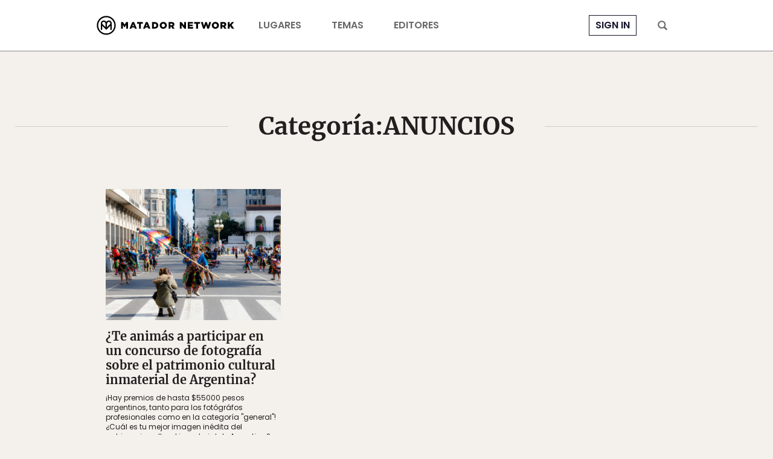

--- FILE ---
content_type: text/html; charset=UTF-8
request_url: https://matadornetwork.com/es/category/anuncios/
body_size: 8329
content:
<!DOCTYPE html>
<html lang="es">
<head>
<meta charset="UTF-8">
<title>ANUNCIOS Archives - Matador Español</title>
<meta name="viewport" content="width=device-width,initial-scale=1,minimum-scale=1,viewport-fit=cover">
<meta name="theme-color" content="#4c6a8e">
<link rel="icon" href="/favicon.ico">
<link rel="apple-touch-icon" href="/apple-touch-icon.png">
<link rel="mask-icon" href="/favicon.svg" color="#4c6a8e">
<link rel="preconnect" href="//cdn1.matadornetwork.com">
<link rel="dns-prefetch" href="//config.config-factory.com">
<link rel="stylesheet" href="https://matadornetwork.com/es/wp-content/themes/matador-network/css/mn-fonts.css?ver=1767833788">
<link rel="stylesheet" href="https://matadornetwork.com/es/wp-content/themes/matador-network/css/mn.css?ver=1767833789">
<noscript><link rel="stylesheet" href="https://matadornetwork.com/es/wp-content/themes/matador-network/css/no-js.css"></noscript>
<script type="text/javascript" src="https://cdn1.matadornetwork.com/assets/js/jquery-3.6.0.min.js?ver=20221103" id="jquery-js" defer="defer" data-wp-strategy="defer"></script>
<script type="text/javascript" src="https://matadornetwork.com/es/wp-content/themes/matador-network/js/mn.js?ver=1767833687" id="mn-js" defer="defer" data-wp-strategy="defer"></script>
<script defer src="https://embed.guidegeek.com/embed.js" data-company="matador-network"></script>
<script async src='https://www.google-analytics.com/analytics.js'></script>
<script async src="https://www.googletagmanager.com/gtm.js?id=GTM-59BP9J"></script>
<script async src="https://connect.facebook.net/en_US/fbevents.js"></script>
<script async src="https://www.googletagmanager.com/gtag/js?id=G-QKD85ZJNHR"></script>
<script>
window.dataLayer = window.dataLayer || [];
function gtag(){dataLayer.push(arguments);}
gtag('js', new Date());
</script>
<script>
window.ga_dimension_definitions = {"custom_content":"dimension1","video_embed":"dimension2","inbound_writer":"dimension3","post_author":"dimension4","post_editor":"dimension5","vertical":"dimension6","post_tags":"dimension7","publish_date":"dimension9","post_topics":null};
window.ga_properties = [];
window.ga_custom_vars = {"post_author":"1811: Debbie Gonzalez Canada","post_editor":"1811: Debbie Gonzalez Canada","post_tags":"Argentina | concursos | fotograf\u00eda | patrimonio","publish_date":"2018-08-06 06:31:36"};
window.ga4_enabled = true;
window.ua_enabled = false;
</script>
<meta name='robots' content='index, follow, max-snippet:-1, max-image-preview:large, max-video-preview:-1' />
	<style>img:is([sizes="auto" i], [sizes^="auto," i]) { contain-intrinsic-size: 3000px 1500px }</style>
	<meta name="apple-itunes-app" content="app-id=1463821797">
<meta name="apple-mobile-web-app-title" content="Matador">
<meta name="apple-mobile-web-app-capable" content="yes">
<meta property="fb:app_id" content="393539850705752">
<meta property="fb:pages" content="1416606938569583">
<meta property="og:site_name" content="Matador Español">
<meta property="og:title" content="¿Te animás a participar en un concurso de fotografía sobre el patrimonio cultural inmaterial de Argentina?">
<meta property="og:description" content="¡Hay premios de hasta $55000 pesos argentinos, tanto para los fotógráfos profesionales como en la categoría &quot;general&quot;! ¿Cuál es tu mejor imagen inédita del patrimonio cultural inmaterial de Argentina?">
<meta property="og:url" content="https://matadornetwork.com/es/concurso-de-fotografia-sobre-el-patrimonio-cultural-inmaterial-de-argentina/">
<meta property="og:image" content="https://cdn1.matadornetwork.com/blogs/2/2018/08/concurso-fotografico-patrimonio-inmaterial-argentina-shutterstock_636194657.jpg">
<meta property="og:image:secure_url" content="https://cdn1.matadornetwork.com/blogs/2/2018/08/concurso-fotografico-patrimonio-inmaterial-argentina-shutterstock_636194657.jpg">
<meta property="og:image:width" content="1000">
<meta property="og:image:height" content="667">
<meta property="article:publisher" content="https://www.facebook.com/MatadorEspanol">
<meta property="twitter:account_id" content="16744558">
<meta property="twitter:site" content="@MatadorNetwork">
<meta property="twitter:title" content="¿Te animás a participar en un concurso de fotografía sobre el patrimonio cultural inmaterial de Argentina?">
<meta property="twitter:description" content="¡Hay premios de hasta $55000 pesos argentinos, tanto para los fotógráfos profesionales como en la categoría &quot;general&quot;! ¿Cuál es tu mejor imagen inédita del patrimonio cultural inmaterial de Argentina?">
<meta property="twitter:image" content="https://cdn1.matadornetwork.com/blogs/2/2018/08/concurso-fotografico-patrimonio-inmaterial-argentina-shutterstock_636194657.jpg">
<meta property="twitter:card" content="summary_large_image">
<link rel="manifest" href="https://matadornetwork.com/es/wp-content/themes/matador-network/manifest.json">

	<!-- This site is optimized with the Yoast SEO plugin v20.8 - https://yoast.com/wordpress/plugins/seo/ -->
	<link rel="canonical" href="https://matadornetwork.com/es/category/anuncios/" />
	<meta name="twitter:card" content="summary_large_image" />
	<meta name="twitter:title" content="ANUNCIOS Archives - Matador Español" />
	<!-- / Yoast SEO plugin. -->


<script>
var ajaxurl = '/es/wp-admin/admin-ajax.php';
var mnajaxurl = 'https://matadornetwork.com/es/wp-content/plugins/matadornetwork/mn-ajax.php';
var maLoggedInCookie = 'mn-user-logged-in';
var mnTemplateJSDir = 'https://matadornetwork.com/es/wp-content/themes/matador-network/js/';
</script>
<script data-csasync="false">
var googletag = googletag || {};
googletag.config = googletag.config || {};
googletag.config.enabled_slots = [];
googletag.queue = googletag.queue || [];
googletag.defineSlot = function() { return { addService: function() { return this; } }; };
</script>
<script>window.dataLayer=window.dataLayer||[],dataLayer.push({"gtm.start":(new Date).getTime(),event:"gtm.js"}),window.GoogleAnalyticsObject="ga",window.ga=window.ga||function(){(ga.q=ga.q||[]).push(arguments)},ga.l=1*new Date,window.allGa=function(){},window.fbq=window.fbq||function(){fbq.callMethod?fbq.callMethod.apply(fbq,arguments):fbq.queue.push(arguments)},window._fbq||(window._fbq=fbq),fbq.push=fbq,fbq.loaded=!0,fbq.version="2.0",fbq.queue=[],window.mnTrack=()=>{},window.enableTracking=()=>{function a(){dataLayer.push(arguments)}if(window.isTrackingConsentNeeded=!1,window.dataLayer=window.dataLayer||[],dataLayer.push({eu_c:2}),window.ua_enabled)for(var e of window.ga_properties)ga("create",e.tracking_id,e.cookie_domain,{name:e.name,allowLinker:!0});if(window.ga4_enabled){var n={};for(var i in window.ga_custom_vars)n[window.ga_dimension_definitions[i]]=i;a("js",new Date),a("config","G-QKD85ZJNHR",{custom_map:n})}for(var i in window.ga_custom_vars)window.ua_enabled&&ga("set",window.ga_dimension_definitions[i],ga_custom_vars[i]),window.ga4_enabled&&a("event",i+"_dimension",{[i]:ga_custom_vars[i]});if(allGa=function(){if(arguments.length){var a=[].slice.call(arguments);ga(function(){for(var e=a[0],n=ga.getAll(),i=0;i<n.length;i++)a[0]=n[i].get("name")+"."+e,ga.apply(ga,a)})}},allGa("set","anonymizeIp",!0),mnTrack=(e="",n={})=>{if(window.ga4_enabled&&!n.no_ga4&&a("event",e,n),n.no_ga4&&delete n.no_ga4,window.ua_enabled){var i=["send","event"];"page_view"===e?(i[0]="send",i[1]="pageview",i[2]=void 0!==n.slug?n.slug:"",i=i.concat(n)):(i[2]=e,i[3]=void 0!==n.action?n.action:"",i[4]=void 0!==n.label?n.label:"",i[5]=void 0!==n.value?n.value:0,i[6]=void 0!==n.nonInteraction?{nonInteraction:1}:{}),allGa.apply(!1,i)}},mnTrack("page_view",{no_ga4:!0}),fbq("dataProcessingOptions",["LDU"],0,0),fbq("init","890302741001574"),fbq("track","PageView"),!window.disableAds){var o=document.getElementsByTagName("script")[0],t=document.createElement("script");t.async=!0,t.src="https://securepubads.g.doubleclick.net/tag/js/gpt.js",o.parentNode.insertBefore(t,o)}},/(^| )(CONSENT=2|EU=\(null\))(;|$)/.test(document.cookie)?enableTracking():window.isTrackingConsentNeeded=!/(^| )CONSENT=0(;|$)/.test(document.cookie);</script>
</head>
<body class="archive category category-anuncios category-131 wp-theme-matador-network">
<header id="header-nav" class="header-nav header-nav--near-top">
	<div class="header-nav__bar">
		<div id="header-nav-inner" class="header-nav__inner container">
							<div class="header-nav__inner-left">
					<label class="header-nav__hamburger-button" for="hamburger-menu__toggler"><svg xmlns="http://www.w3.org/2000/svg" viewBox="0 0 16 16">
<rect y="2" width="16" height="2" rx=".5"></rect>
<rect y="7" width="16" height="2" rx=".5"></rect>
<rect y="12" width="16" height="2" rx=".5"></rect>
</svg></label>
				</div>
				<div class="header-nav__inner-center">
					<a class="header-nav__logo" href="https://matadornetwork.com/es"><svg version="1.1" viewBox="0 0 321 45" xmlns="http://www.w3.org/2000/svg">
<path d="m22.504 0.45703c12.167 2.25e-4 22.042 9.8765 22.042 22.044-5e-4 12.167-9.8749 22.042-22.042 22.042-12.167 0-22.042-9.8748-22.043-22.042 0-12.168 9.8754-22.044 22.043-22.044zm0 3.1982c-10.408 0-18.846 8.4791-18.846 18.846 5e-4 10.365 8.4801 18.845 18.846 18.845 10.408-2e-4 18.844-8.4787 18.845-18.845 0-10.366-8.4366-18.846-18.845-18.846z"/>
<path d="m14.438 11.509c2.0339-0.6445 4.3383-0.3241 6.0566 0.789 0.8744 0.5596 1.5351 1.2981 2.0234 2.0918 0.4893-0.7863 1.1247-1.5284 2.0049-2.0918l0.0059-0.0029c1.7169-1.0673 4.0191-1.3871 6.0498-0.7871h0.0019c1.7508 0.5252 3.1318 1.7099 3.9483 3.3105l0.1562 0.3252 3e-3 0.0069 0.0029 0.0078c0.22 0.5379 0.3557 1.2493 0.4277 1.9472 0.0719 0.6971 0.084 1.4199 0.0401 2.0098v14.01h-3.1543v-9.6445l-9.5391 9.417-9.5381-9.4561v9.6406h-3.1543v-13.986c1e-5 -0.5769 0.0328-1.2974 0.11621-1.9981 0.0824-0.692 0.21885-1.4025 0.43845-1.9394l3e-3 -0.0078 0.0029-0.0069c0.7897-1.7652 2.2371-3.0745 4.1045-3.6347zm15.196 3.0214c-1.1171-0.3439-2.4669-0.1831-3.4092 0.42-0.6914 0.4573-1.1791 1.2392-1.5225 2.1103-0.3335 0.8464-0.5091 1.7212-0.6162 2.3359v7.4199c0.1183-0.117 0.247-0.2436 0.3838-0.3789 0.7424-0.7343 1.7345-1.7159 2.7334-2.7041 1.9977-1.9762 4.0197-3.9768 4.1289-4.0859 0.388-0.388 0.5949-0.9416 0.6475-1.5576 0.0525-0.6157-0.054-1.2508-0.2432-1.7432-0.4347-1.1227-1.3726-1.5728-2.1025-1.8164zm-10.836 0.4239c-0.9601-0.5733-2.3177-0.7649-3.4228-0.4219l-0.0069 0.0029-0.0068 2e-3c-0.6927 0.1924-1.6418 0.6776-2.0801 1.8095-0.1892 0.4925-0.2956 1.1275-0.2431 1.7432 0.0526 0.616 0.2594 1.1696 0.6474 1.5576l-0.0019 1e-3c0.0746 0.0682 0.2287 0.2144 0.4199 0.4014 0.24 0.2346 0.5683 0.5577 0.9541 0.9384 0.7718 0.7618 1.7763 1.757 2.7724 2.7451 0.9965 0.9884 1.9854 1.9706 2.7247 2.7051 0.1342 0.1334 0.2606 0.2584 0.3769 0.374v-7.4042c-0.1302-0.6314-0.3053-1.5137-0.6348-2.3672-0.3398-0.8805-0.8161-1.6541-1.499-2.0869z"/>
<path d="m57 14.831h4.497l3.645 5.9172 3.6923-5.9172h4.4971v15.337h-4.2131v-8.8047l-3.9763 6.0118h-0.0947l-3.8816-5.9645v8.7574h-4.1657v-15.337z"/>
<path d="m83.126 14.736h4.1183l6.5326 15.479h-4.5444l-1.1361-2.7455h-5.9172l-1.0887 2.7455h-4.497l6.5325-15.479zm3.7396 9.3728-1.7041-4.355-1.7515 4.355h3.4556z"/>
<path d="m98.889 18.57h-4.5917v-3.7397h13.444v3.7397h-4.592v11.598h-4.2604v-11.598z"/>
<path d="m114.75 14.736h4.118l6.533 15.479h-4.545l-1.136-2.7455h-5.917l-1.089 2.7455h-4.449l6.485-15.479zm3.739 9.3728-1.704-4.355-1.751 4.355h3.455z"/>
<path d="m129.13 14.831h5.917c5.491 0 8.663 3.1716 8.663 7.574v0.0473c0 4.4497-3.219 7.716-8.758 7.716h-5.822v-15.337zm6.012 11.598c2.556 0 4.213-1.4201 4.213-3.8816v-0.0473c0-2.4616-1.704-3.8817-4.213-3.8817h-1.752v7.8106c0-0.0473 1.752-0.0473 1.752 0z"/>
<path d="m147.12 22.547c0-4.4497 3.55-8.0473 8.284-8.0473s8.237 3.5503 8.237 7.9527v0.0473c0 4.4024-3.551 8-8.284 8-4.734 0-8.237-3.5503-8.237-7.9527zm12.166 0c0-2.2722-1.61-4.213-3.929-4.213-2.32 0-3.882 1.8935-3.882 4.1184v0.0473c0 2.2249 1.609 4.1657 3.929 4.1657s3.882-1.8935 3.882-4.1184z"/>
<path d="m167.72 14.831h7.242c2.367 0 3.977 0.6154 5.018 1.6568 0.9 0.8521 1.373 2.0355 1.373 3.5503v0.0473c0 2.3669-1.231 3.929-3.172 4.7338l3.645 5.3491h-4.923l-3.077-4.6391h-1.846v4.6391h-4.26v-15.337zm7.053 7.3846c1.467 0 2.272-0.71 2.272-1.7988v-0.0473c0-1.1835-0.899-1.7988-2.319-1.7988h-2.793v3.6923l2.84-0.0474z"/>
<path d="m193.88 14.831h3.977l6.296 8.0947v-8.0947h4.213v15.337h-3.74l-6.58-8.426v8.426h-4.213v-15.337h0.047z"/>
<path d="m212.38 14.831h12.355v3.5976h-8.142v2.3196h7.384v3.3609h-7.384v2.4142h8.284v3.5977h-12.45v-15.29h-0.047z"/>
<path d="m232.12 18.57h-4.592v-3.7397h13.444v3.7397h-4.592v11.598h-4.26v-11.598z"/>
<path d="m243.1 14.831h4.497l2.65 8.8994 2.983-8.9467h3.645l2.982 8.9467 2.698-8.8994h4.403l-5.16 15.432h-3.693l-3.076-8.8521-3.077 8.8521h-3.693l-5.159-15.432z"/>
<path d="m268.57 22.547c0-4.4497 3.551-8.0473 8.284-8.0473 4.734 0 8.237 3.5503 8.237 7.9527v0.0473c0 4.4024-3.55 8-8.284 8s-8.237-3.5503-8.237-7.9527zm12.166 0c0-2.2722-1.609-4.213-3.929-4.213s-3.882 1.8935-3.882 4.1184v0.0473c0 2.2249 1.61 4.1657 3.929 4.1657 2.367 0 3.882-1.8935 3.882-4.1184z"/>
<path d="m288.64 14.831h7.242c2.367 0 3.977 0.6154 5.018 1.6568 0.899 0.8521 1.373 2.0355 1.373 3.5503v0.0473c0 2.3669-1.231 3.929-3.172 4.7338l3.645 5.3491h-4.923l-3.077-4.6391h-1.846v4.6391h-4.26v-15.337zm7.053 7.3846c1.467 0 2.272-0.71 2.272-1.7988v-0.0473c0-1.1835-0.852-1.7988-2.319-1.7988h-2.793v3.6923l2.84-0.0474z"/>
<path d="m305.74 14.831h4.26v6.2485l5.302-6.2485h5.065l-5.822 6.5799 5.964 8.7574h-5.112l-3.882-5.6805-1.562 1.7515v3.9763h-4.26v-15.385h0.047z"/>
</svg></a>
					<nav class="header-nav__menu--main header-nav__menu" aria-label="Main Menu Left">
	<ul class="menu">
					<li class=" menu-item-has-children menu-item">
			<a href="https://matadornetwork.com/es/category/lugares/">LUGARES</a>
							<ul class="sub-menu">
									<li class="menu-item">
						<a href="https://matadornetwork.com/es/category/lugares/mexico/">México</a>
					</li>
									<li class="menu-item">
						<a href="https://matadornetwork.com/es/category/lugares/america-del-sur/">América del Sur</a>
					</li>
									<li class="menu-item">
						<a href="https://matadornetwork.com/es/category/lugares/america-central/">América Central</a>
					</li>
									<li class="menu-item">
						<a href="https://matadornetwork.com/es/category/lugares/espana/">España</a>
					</li>
									<li class="menu-item">
						<a href="https://matadornetwork.com/es/category/lugares/estados-unidos-y-canada/">Estados Unidos y Canadá</a>
					</li>
									<li class="menu-item">
						<a href="https://matadornetwork.com/es/category/lugares/resto-del-mundo/">Resto del mundo</a>
					</li>
									<li class="menu-item">
						<a href="https://matadornetwork.com/es/content/guias-de-ciudades/">Guías de Ciudades</a>
					</li>
								</ul>
					</li>
					<li class=" menu-item-has-children menu-item">
			<a href="https://matadornetwork.com/es/category/temas/">TEMAS</a>
							<ul class="sub-menu">
									<li class="menu-item">
						<a href="https://matadornetwork.com/es/category/consejos/viajar-con-ninos/">Viajar con niños</a>
					</li>
									<li class="menu-item">
						<a href="https://matadornetwork.com/es/category/temas/aventura/">Aventura</a>
					</li>
									<li class="menu-item">
						<a href="https://matadornetwork.com/es/category/temas/identidad-viajera/">Identidad Viajera</a>
					</li>
									<li class="menu-item">
						<a href="https://matadornetwork.com/es/category/temas/identidad-cultural/">Identidad Cultural</a>
					</li>
									<li class="menu-item">
						<a href="https://matadornetwork.com/es/category/temas/comidas-bebidas/">Comidas y bebidas</a>
					</li>
									<li class="menu-item">
						<a href="https://matadornetwork.com/es/category/temas/lenguajes/">Lenguajes</a>
					</li>
									<li class="menu-item">
						<a href="https://matadornetwork.com/es/category/temas/naturaleza/">Naturaleza</a>
					</li>
									<li class="menu-item">
						<a href="https://matadornetwork.com/es/category/temas/mundo-pre-hispanico/">Mundo pre-hispánico</a>
					</li>
									<li class="menu-item">
						<a href="https://matadornetwork.com/es/category/temas/genero-y-sexualidad/">Género y Sexualidad</a>
					</li>
									<li class="menu-item">
						<a href="https://matadornetwork.com/es/category/temas/bienestar/">Bienestar</a>
					</li>
									<li class="menu-item">
						<a href="https://matadornetwork.com/es/category/temas/arte/">Arte</a>
					</li>
									<li class="menu-item">
						<a href="https://matadornetwork.com/es/category/temas/deportes/">Deportes</a>
					</li>
								</ul>
					</li>
					<li class=" menu-item">
			<a href="https://matadornetwork.com/es/content/about/quienes-somos-equipo-de-matador-network-en-espanol/">Editores</a>
					</li>
		</ul>
</nav>
				</div>
				<div class="header-nav__inner-right">
										<nav class="header-nav__menu--account header-nav__menu" aria-label="Account">
						<div class="user__notification"></div>
						<ul class="menu is-user-logged-in">
							<li class="menu-item menu-item-user menu-item-has-children menu-item-sub-menu-right">
								<a href="https://matadornetwork.com/profile">Account</a>
								<ul class="sub-menu">
		<li class="menu-item-user menu-item"><a rel="nofollow" href="https://matadornetwork.com/profile">Profile</a></li>
	<li class="menu-item-divider"></li>
	<li class="menu-item"><a rel="nofollow" href="https://matadornetwork.com/travel-map">Travel Map</a></li>
	<li class="menu-item"><a rel="nofollow" href="https://matadornetwork.com/bookmarks">Bookmarks</a></li>
	<li class="menu-item"><a rel="nofollow" href="https://matadornetwork.com/interest-edit">Interests</a></li>
	<li class="menu-item"><a rel="nofollow" href="https://matadornetwork.com/profile-edit">Settings</a></li>
	<li class="menu-item-divider"></li>
	<li class="menu-item"><a rel="nofollow" href="https://matadornetwork.com/logout">Sign Out</a></li>
</ul>							</li>
						</ul>
						<ul class="menu is-user-logged-out-placeholder">
	<li class="menu-item menu-item-login"><a href="https://matadornetwork.com/login">Sign In</a></li>
</ul>					</nav>
					<label class="header-nav__search-button" for="mega-search__toggler"><svg xmlns="http://www.w3.org/2000/svg" viewBox="0 0 16 16">
<path d="M15.4,13.6l-3.2-3.2c0,0,0,0,0,0c0.7-1,1.1-2.3,1.1-3.6c0-3.6-2.9-6.5-6.5-6.5S0.2,3.2,0.2,6.8s2.9,6.5,6.5,6.5c1.3,0,2.6-0.4,3.6-1.1c0,0,0,0,0,0l3.2,3.2c0.5,0.5,1.3,0.5,1.8,0C15.9,14.9,15.9,14.1,15.4,13.6z M6.8,11.3c-2.5,0-4.5-2-4.5-4.5s2-4.5,4.5-4.5s4.5,2,4.5,4.5S9.2,11.3,6.8,11.3z"/>
</svg></label>
				</div>
					</div>
	</div>
			</header>
<input id="mega-search__toggler" type="checkbox" autocomplete="off" style="display:none">
<div id="mega-search" class="mega-search" style="display:none">
	<div class="mega-search__inner">
		<div class="mega-search__action">
			<div class="mega-search__action-inner">
				<label class="mega-search__close-button" for="mega-search__toggler">&#10006;</label>
				<form class="mega-search__form" method="post" action="" novalidate>
					<input type="search" name="q" placeholder="Ask me anything about travel…">
				</form>
			</div>
		</div>
		<div class="mega-search__content" data-sidebar-inner-scroll>
			<div class="mega-search__content-inner">
				<div class="mega-search__intro">
									</div>
				<div class="post-dump" data-article-link data-type="search" data-offset="0" data-layout="card" data-span="md-3">
	<div class="article-link-list">
			<div class="row">
					</div>
	</div>	<div class="page-section__action wow-me">
								<button class="page-section__action-button post-dump-load" type="button">Descargar más</button>
			</div></div>			</div>
		</div>
	</div>
</div>
<input id="hamburger-menu__toggler" type="checkbox" autocomplete="off" style="display:none">
<div id="hamburger-menu" class="hamburger-menu" style="display:none">
	<div class="hamburger-menu__inner">
		<div class="hamburger-menu__action">
			<label class="hamburger-menu__close-button" for="hamburger-menu__toggler">&#10006;</label>
		</div>
		<div class="hamburger-menu__content" data-sidebar-inner-scroll>
			<nav class="hamburger-menu__link-list--account hamburger-menu__link-list" aria-label="mobile">
				<ul class="menu is-user-logged-in">
					<li class="menu-item menu-item-has-children">
						<a href="https://matadornetwork.com/profile"><span class="menu-item-avatar"></span>Account</a>
						<ul class="sub-menu">
		<li class="menu-item-user menu-item"><a rel="nofollow" href="https://matadornetwork.com/profile">Profile</a></li>
	<li class="menu-item-divider"></li>
	<li class="menu-item"><a rel="nofollow" href="https://matadornetwork.com/travel-map">Travel Map</a></li>
	<li class="menu-item"><a rel="nofollow" href="https://matadornetwork.com/bookmarks">Bookmarks</a></li>
	<li class="menu-item"><a rel="nofollow" href="https://matadornetwork.com/interest-edit">Interests</a></li>
	<li class="menu-item"><a rel="nofollow" href="https://matadornetwork.com/profile-edit">Settings</a></li>
	<li class="menu-item-divider"></li>
	<li class="menu-item"><a rel="nofollow" href="https://matadornetwork.com/logout">Sign Out</a></li>
</ul>					</li>
				</ul>
				<ul class="menu is-user-logged-out-placeholder">
	<li class="menu-item menu-item-login"><a href="https://matadornetwork.com/login">Sign In</a></li>
</ul>			</nav>
			<nav class="hamburger-menu__link-list--primary hamburger-menu__link-list" aria-label="mobile">
				<ul class="menu">
																						<li class=" menu-item"><a href="https://matadornetwork.com/es/category/lugares/">LUGARES</a></li>
													<li class=" menu-item"><a href="https://matadornetwork.com/es/category/temas/">TEMAS</a></li>
													<li class=" menu-item"><a href="https://matadornetwork.com/es/content/about/quienes-somos-equipo-de-matador-network-en-espanol/">Editores</a></li>
																												</ul>
			</nav>
			<nav class="hamburger-menu__link-list--secondary hamburger-menu__link-list" aria-label="mobile">
				<ul class="menu">
 				 				 												 					<li class="menu-item"><a href="https://matadornetwork.com/">EN</a></li>
 				 				</ul>
			</nav>
		</div>
	</div>
</div><section class="page-section--xl page-section--gap-top page-section">
	<header class="page-section__header wow-me">
				<h2>Categoría: <span>ANUNCIOS</span></h2>
			</header>	<div class="container">
		<div class="article-link-list">
			<div class="row">
										<div class="article-link wow-me col-lg-4 col-sm-6" data-format="text" data-id="37044">
				<div class="article-link-tile spooky-hover spooky-click article-link-tile--tall">
			<a class="article-link-tile__image-wrapper spooky-link" href="https://matadornetwork.com/es/concurso-de-fotografia-sobre-el-patrimonio-cultural-inmaterial-de-argentina/">
			<div class="article-link-tile__image--large article-link-tile__image wow-me lazy" style="background-image:url('[data-uri]');" data-original="https://cdn1.matadornetwork.com/blogs/2/2018/08/concurso-fotografico-patrimonio-inmaterial-argentina-shutterstock_636194657.jpg"></div><noscript><div class="article-link-tile__image--large article-link-tile__image" style="background-image:url('https://cdn1.matadornetwork.com/blogs/2/2018/08/concurso-fotografico-patrimonio-inmaterial-argentina-shutterstock_636194657.jpg');"></div></noscript>
<div class="article-link-tile__image--medium article-link-tile__image wow-me lazy" style="background-image:url('[data-uri]');" data-original="https://cdn1.matadornetwork.com/blogs/2/2018/08/concurso-fotografico-patrimonio-inmaterial-argentina-shutterstock_636194657-560x420.jpg"></div><noscript><div class="article-link-tile__image--medium article-link-tile__image" style="background-image:url('https://cdn1.matadornetwork.com/blogs/2/2018/08/concurso-fotografico-patrimonio-inmaterial-argentina-shutterstock_636194657-560x420.jpg');"></div></noscript>
<div class="article-link-tile__image--small article-link-tile__image wow-me lazy" style="background-image:url('[data-uri]');" data-original="https://cdn1.matadornetwork.com/blogs/2/2018/08/concurso-fotografico-patrimonio-inmaterial-argentina-shutterstock_636194657-360x270.jpg"></div><noscript><div class="article-link-tile__image--small article-link-tile__image" style="background-image:url('https://cdn1.matadornetwork.com/blogs/2/2018/08/concurso-fotografico-patrimonio-inmaterial-argentina-shutterstock_636194657-360x270.jpg');"></div></noscript>
			<span class="article__bookmark-button is-user-logged-in"></span>
			<span class="article__progress"></span>
		</a>
		<div class="article-link-tile__content">
				<h2><a class="spooky-link" href="https://matadornetwork.com/es/concurso-de-fotografia-sobre-el-patrimonio-cultural-inmaterial-de-argentina/">¿Te animás a participar en un concurso de fotografía sobre el patrimonio cultural inmaterial de Argentina?</a></h2>
		<div class="article-link-tile__content-after">
							<p>¡Hay premios de hasta $55000 pesos argentinos, tanto para los fotógráfos profesionales como en la categoría "general"! ¿Cuál es tu mejor imagen inédita del patrimonio cultural inmaterial de Argentina?</p>
										<div class="article-link-tile__meta-list">
																				<div class="article-link-tile__meta">6 Aug 2018</div>
																									<a class="article-link-tile__meta" href="https://matadornetwork.com/es/author/debbiegonzalezcanada/">Debbie Gonzalez Canada</a>
													</div>
					</div>
	</div>
</div>
			</div>
						</div>
	</div>	</div>
	</section>
<footer class="page-footer">
	<div class="page-footer__topic">
		<div class="container">
			<div class="page-footer__content">
				<div class="page-footer__content-col--wide page-footer__content-col">
					<div class="page-footer__content-col-group">
															</div>
				</div>
				<div class="page-footer__content-col--wide page-footer__content-col">
					<div class="page-footer__content-col-group">
														</div>
			</div>
		</div>
	</div>
	<div class="page-footer__main">
		<div class="container">
			<div class="page-footer__content">
				<div class="page-footer__content-col">
					<div class="page-footer__content-section">
					<div class="newsletter-form newsletter-form--no-hide">
	<div class="newsletter-form__inner basic-form">
		<header class="newsletter-form__header">
									<p>Regístrate para recibir correos con promociones exclusivas y consejos de viaje</p>
					</header>
		<form method="post" novalidate="novalidate">
									<input type="hidden" name="tag" value="Source: MN Page Footer"/>
						<div style="overflow:hidden;position:relative"><input type="text" name="location" value="" style="position:absolute;left:-5000px"/></div>
			<div class="basic-form__message" style="display:none"></div>
						<div class="basic-form__field">
				<div class="basic-form__field-control">
					<input type="name" name="name" placeholder="Nombre"/>
				</div>
							</div>
										<div class="basic-form__field">
					<div class="basic-form__field-control">
						<input type="email" name="email" placeholder="Correo electrónico"/>
					</div>
					<div class="basic-form__field-error" style="display:none"></div>
				</div>
				<div class="basic-form__action">
					<button class="basic-form__action-button--primary basic-form__action-button" type="submit">Regístrate</button>
				</div>
									<div class="newsletter-form__legal">Al suscribirme, acepto <a href="https://matadornetwork.com/content/tos/" target="_blank">Terms</a> y <a href="https://matadornetwork.com/content/privacypolicy/" target="_blank">Privacy Policy</a>.</div>
					</form>
		<div class="basic-form__spinner"></div>
	</div>
	<div class="newsletter-form__success-note" style="display:none">
		<h2>¡Te has registrado!</h2>
		<p>Síguenos en redes sociales</p>
			</div>
</div>					</div>
				</div>
				<div class="page-footer__content-col--wide page-footer__content-col">
					<div class="page-footer__content-col-group">
						<div class="page-footer__content-col">
														<div class="page-footer__content-section--desktop page-footer__content-section">
								<div class="page-footer__content-app">
									<a class="app-store-button" href="https://apps.apple.com/ca/app/matador-network/id1463821797"><IMG src="[data-uri]" class=" wow-me lazy" data-original="https://cdn1.matadornetwork.com/assets/images/app-store.svg"><noscript><IMG src="https://cdn1.matadornetwork.com/assets/images/app-store.svg"></noscript>
</a>
									<a class="google-play-button" href="https://play.google.com/store/apps/details?id=com.maz.combo2158"><IMG src="[data-uri]" class=" wow-me lazy" data-original="https://cdn1.matadornetwork.com/assets/images/google-play.svg"><noscript><IMG src="https://cdn1.matadornetwork.com/assets/images/google-play.svg"></noscript>
</a>
								</div>
							</div>
						</div>
						<div class="page-footer__content-col">
																				</div>
					</div>
					<div class="page-footer__content-section--important page-footer__content-section">
								<nav class="mn-social-menu menu mn-social-menu--lg">
									<div class="facebook menu-item"><a href="https://www.facebook.com/MatadorEspanol" target="_blank">Facebook</a></div>
												<div class="instagram menu-item"><a href="https://www.instagram.com/matadornetwork/" target="_blank">Instagram</a></div>
																											</nav>
							</div>
				</div>
			</div>
			<div class="page-footer__bottom">
				<div class="page-footer__legal">
					<div class="page-footer__legal-copyright">Matador Network&copy; 2006-2026</div>
											<nav class="page-footer__legal-menu" aria-label="Legal">
							<ul class="menu">
															<li class="menu-item"><a href="/content/advertise">Advertise With Us</a></li>
															<li class="menu-item"><a href="/content/tos">Terms of Service</a></li>
															<li class="menu-item"><a href="/content/privacypolicy">Privacy Policy</a></li>
														</ul>
						</nav>
									</div>
				<div class="page-footer__affiliate-message">Matador Network may earn a portion of sales from products or bookings that are purchased through our site as part of our Affiliate Partnerships with retailers and accommodations companies.</div>
			</div>
		</div>
	</div>
</footer>
<div class="ts-modal-container" style="display: none">
    <a href="#" class="ts-modal-close">&#10006;</a>
    <div class="ts-modal">
        <div class="ts-modal__download-bar">
            <div class="row" style="align-items: center;">
                <div class="col-xs-6">
                    <a href="https://travelstoke.matadornetwork.com/"
                       class="ts-modal__logo">travel<strong>stoke</strong></a>
                </div>
                <div class="col-xs-6" style="text-align:right;">
                    <a href="https://travelstoke.matadornetwork.com/" class="ts-modal__download-action">Download the
                        mobile app</a>
                </div>
            </div>
        </div>
        <div class="ts-spot ts-spot--modal">
            <div class="ts-spot__inner">
                <a class="ts-spot__image-wrapper" href="#" data-modal target="_blank">
							<span class="ts-spot-feature-img">
								 <span class="ts-spot-feature-img-inner"></span>
							</span>
                </a>
                <div class="ts-spot__content">
                    <span class="ts-spot__category"
                          href="#"></span>
                    <a class="ts-spot__spot-name" href="#" target="_blank"><h3></h3></a>

                    <div class="ts-spot__excerpt"><p></p></div>

                    <span class="ts-spot__place"></span>

                    <div class="ts-spot__meta">
                        <a class="ts-spot__profile-image" href="#" target="_blank"></a>
                        <div style="align-self: center;">
                            <small>stoked by</small><br/>
                            <span class="ts-spot__users-name"></span>
                        </div>
                    </div>
                </div>
            </div>
            <div id="map"></div>
            <p class="ts-spot__address"></p>
        </div>
    </div>
</div>
<div class="user-action__popup--bookmark user-action__popup--loading user-action__popup"> 
	<div class="user-action__popup-window"> 
		<div class="user-action__popup-close-btn"></div> 
		<div class="user-action__popup-content"> 
			<div class="user-action__popup-title">Save Bookmark</div> 
			<div class="user-action__popup-menu"></div> 
			<div class="user-action__popup-form"> 
				<div class="user-action__popup-field"> 
					<input type="text" name="list_name" placeholder="Folder name&hellip;" autocomplete="off"> 
					<input type="submit" name="submit" value="Create Folder"> 
				</div> 
			</div> 
		</div> 
	</div> 
</div>
<div class="tracking-notice" id="tracking-notice"> 
	<p>We use cookies for analytics tracking and advertising from our partners.</p> 
	<div class="tracking-notice__action"> 
		<button name="yes">Sounds good</button>
		<button name="no">No, thanks</button>
	</div> 
	<div class="tracking-notice__more-info">
		<p>For more information read our <a href="https://matadornetwork.com/content/privacypolicy/">privacy policy</a>.</p>
	</div>
	<script>var saveConsent=function(e){document.cookie="CONSENT="+e+";max-age=31536000;path=/;samesite=lax",removeNotice()},removeNotice=function(){noticeNode.parentElement.removeChild(noticeNode)},noticeNode=document.getElementById("tracking-notice");noticeNode.querySelector("button[name=yes]").addEventListener("click",function(){enableTracking(),saveConsent(2)}),noticeNode.querySelector("button[name=no]").addEventListener("click",function(){saveConsent(0)}),window.isTrackingConsentNeeded?document.body.classList.add("tracking-notice-opened"):removeNotice();</script>
</div>
<script type="speculationrules">
{"prefetch":[{"source":"document","where":{"and":[{"href_matches":"\/es\/*"},{"not":{"href_matches":["\/es\/wp-*.php","\/es\/wp-admin\/*","\/es\/files\/*","\/es\/wp-content\/*","\/es\/wp-content\/plugins\/*","\/es\/wp-content\/themes\/matador-network\/*","\/es\/*\\?(.+)"]}},{"not":{"selector_matches":"a[rel~=\"nofollow\"]"}},{"not":{"selector_matches":".no-prefetch, .no-prefetch a"}}]},"eagerness":"conservative"}]}
</script>
<script type="application/ld+json">{"@context":"https:\/\/schema.org","@type":"WebSite","url":"https:\/\/matadornetwork.com","potentialAction":{"@type":"SearchAction","target":{"@type":"EntryPoint","urlTemplate":"https:\/\/matadornetwork.com\/?s={search_term_string}"},"query-input":"required name=search_term_string"}}</script><div id="mn-trivia__ajax-container"></div><!-- BUILD: 3.3.0.0 --><script defer src="https://static.cloudflareinsights.com/beacon.min.js/vcd15cbe7772f49c399c6a5babf22c1241717689176015" integrity="sha512-ZpsOmlRQV6y907TI0dKBHq9Md29nnaEIPlkf84rnaERnq6zvWvPUqr2ft8M1aS28oN72PdrCzSjY4U6VaAw1EQ==" data-cf-beacon='{"version":"2024.11.0","token":"9f6b5d5878f149d582164a588bd55240","server_timing":{"name":{"cfCacheStatus":true,"cfEdge":true,"cfExtPri":true,"cfL4":true,"cfOrigin":true,"cfSpeedBrain":true},"location_startswith":null}}' crossorigin="anonymous"></script>
</body>
</html>

--- FILE ---
content_type: application/javascript
request_url: https://prism.app-us1.com/?a=90963874&u=https%3A%2F%2Fmatadornetwork.com%2Fes%2Fcategory%2Fanuncios%2F
body_size: 123
content:
window.visitorGlobalObject=window.visitorGlobalObject||window.prismGlobalObject;window.visitorGlobalObject.setVisitorId('c134b72f-e4ce-4601-9832-58448909858b', '90963874');window.visitorGlobalObject.setWhitelistedServices('tracking', '90963874');